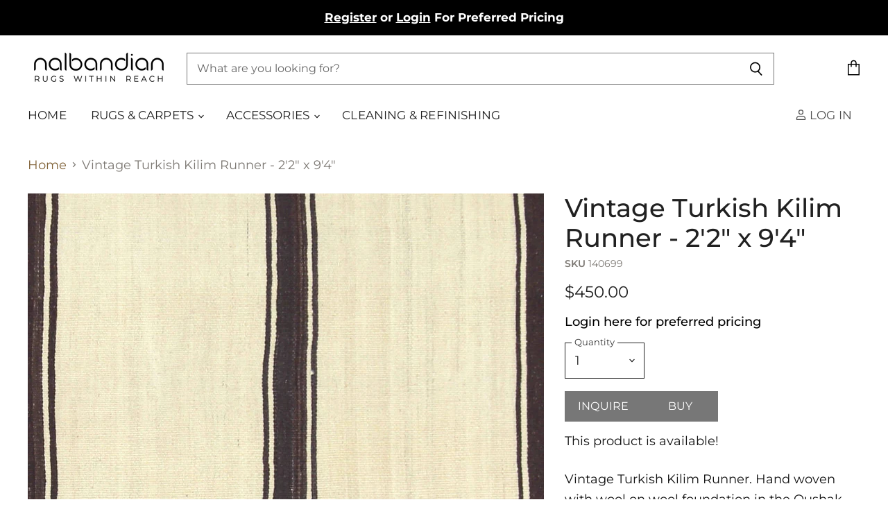

--- FILE ---
content_type: application/javascript; charset=utf-8
request_url: https://searchanise-ef84.kxcdn.com/preload_data.7P7A8k0j6Q.js
body_size: 1412
content:
window.Searchanise.preloadedSuggestions=['ss a','vintage turkish oushak rug','antique rugs','vintage oushak','patchwork kilim','kilim rug','turkish runner','persian heriz rug','8 by 10 traditional','oushak runners','turkish kilim','overdye rugs','vintage turkish oushak rug blue','blue 9 x 12','large persian rug','vintage turkish mid-century-modern','melayer rug','round rugs','large area rug green','turkish kilims','vintage persian tabriz overdyed rug 150238','zeki muren','vintage turkish oushak','vintage 9 x 12','zeki muren rugs','moroccan rugs','persian shiraz','blue rugs','light color','mid century vintage rug','kerman rug','persian runner','turkish runners','small rugs','brown runner','persian kerman','oushak rug','maimana kilim','melayer runner','turkish oushak','turkish hemp','antique mahal','oushak rugs','square rugs','grey and','this vintage turkish','kerman region','heriz rug','light color 6 x 9','vintage persian','persian rug','vintage turkish','8 x 8 rug','red overdyed','gallery size','turkish oushak yastik','green rug','grey 9 x 12','oriental runners','persian tabriz runner','gallery size rugs','rag rug','room size rug','vintage turkish patchwork kilim','chinese art deco','blue mahal','shag rug','vintage patchwork','oushak 6 x 8','oushak 9 x 12','pink rug','square rug','persian pillow in','round rug','and green','black rugs','rug runners','oriental rugs','egyptian kilim','vintage persian tabriz overdyed rug','modern rugs','rug pads','9 x 12 vintage turkish','vintage persian tabriz','kilim blue','mid century','vintage turkish oushak rug green','semi antique joshagan persian rug','antique chinese rug','green 8 x 10','aubusson pillow','tulu vintage','aubusson rug','khotan rug','chinese rug','bokara rugs','light blue','persian tabriz','oversize rug','anatolian runner','rugs vintage','green and tan','blue and red rug','persian tabriz rug','antique art deco','antique art deco chinese','antique oushak','heriz runner','persian mahal rug','2’6 runners x 12','4 x 10 runner','light color x 9','art deco','runner brown','kilim black','kilim 9 x 12','antique mahal runner','antique shiraz','grey vintage','yellow vintage rug','vintage yastic','3 x 10 runners','square antique rugs','antique persian mahal rug 210359 9\'8 x','anatolian modern','anatolian mid-century','french aubusson','kilim runner rugs','orange 6 x 9','antique melayer rug','semi antique persian melayer runner 3\'10 x 12\'7','round overdyed','overdyed tabriz','red green rug','spanish rugs','spanish moorish rugs','spanish alcaraz','8ft rug','cantonese silk','antique rugs out','vintage egyptian lin','vintage egyptian','caucasian pillows','melayer runner 2\'10 x 15\'3','long hallways or narrow rooms','green 9 x 12','tabriz pillow','small rug','blue kashan','8 x 11 area rug','hamadan rug','mid century modern','turkish oushak 9’8 13’5','light green','semi antique persian tabriz rug 230148 10\'7 x 13\'8','shiraz rug','soumak pillow','12 x 20 pillow','10 x 20 pillow','oversize turkish','semi antique persian melayer rug 4\'5 x 6\'8','new x rugs','blue 8 by 10','semi antique','retro shag','mahal rug 10\'5 x 13\'0','blue cream rugs','abstract designs','persian melayer pillow','vintage oushak pillow','light color 8 x 12','light color 8','area rugs','kilim pillow','persian rugs','black carpets','karabagh rug','caucasian karabagh','6 x 9 orange','french aubusson tapestry','persian tabriz rug 7′10 × 11′8','art designs','chinese art decor','vintage turkish oushak yastic','vintage turkish kilim 6\'5 x 10','7 x 9 rug','dark blue','vintage turkish oushak rug tan','blue and cream','blue 8 x 10','pink 6 x 9','floral rug','blue and green rug','yellow 6 x 9','blue and cream rug','south western','pink 4 x 7','runners 4 x 7 brown','turkish runners 4 x 7','brown runner 4','black kilims','kilim black 9','kilim x 10 black','kilim 14 x 10','persian melayer rug','semi antique persian melayer rug 9\'6 x 12\'0','overdye runners','interior design','brown 9 x 12','antique persian tabriz runner','antique tabriz runner','semi antique persian tabriz runner','semi antique tabriz runner','flemish or aubusson tapestry','flemish tapestry','rugs tapestries','chinese deco','afghan rugs vintage','afghan maimana kilim rug','rug pad','moroccan berber','antique flemish tapestry','red rug','vintage lavender','over size rugs','5 x 8 oushak','vintage persian tabriz rug overdyed rug','semi antique tabriz rug','bright colors','vintage afghan maimana kilim','vintage persian tabriz overdyed rug 9\'10 x 13','vintage persian mahal','oushak pillows','vintage turkish jijim','rug of the day','vintage persian mahal 210403','pale green','antique persian tabriz rug 11\'0 x 14\'1','oushak yastic','to use','persian 10 x 13','contemporary turkish','silk rugs','oushak runner','mini rug','is part','oriental anadol','turkish hereke rug','rugs and carpets','heriz medallion blue','rugs with no borders','large green rug','3 x 10 runner','area rug beige','vintage overdyed hook rug 8\'8 x 11\'6','vintage persian tabriz overdyed rug 9\'7 x 12\'5','kilim runner','persian baktiari','kilim flatweave runners','egyptian runner','grey and runner','vintage persian tabriz rug','bamboo silk'];

--- FILE ---
content_type: text/javascript
request_url: https://cdn.shopify.com/extensions/fb0f92a4-cb4c-4cf0-b331-5ca31ff9986a/tgl-registration-form-builder-56/assets/retailer-form.js
body_size: 937
content:
function RetailerForm()
{

    let api_base,formType, captchaVerified = true, iti, captchaEnabled = false, tel_input = null;

    this.init = () => {
        this.loadJS('https://www.google.com/recaptcha/api.js?onload=onloadCallback&render=explicit');
        this.loadJS('https://cdn.jsdelivr.net/npm/intl-tel-input@18.2.1/build/js/intlTelInput.min.js');
        this.loadCss('https://cdn.jsdelivr.net/npm/intl-tel-input@18.2.1/build/css/intlTelInput.css');
        window.onloadCallback = this.initRecaptcha;
        document.addEventListener("DOMContentLoaded", this.onReady);
    }
    this.onReady = () => {
        tel_input = document.querySelector(".tel");
        if (tel_input) {
            setTimeout(function () {
                iti = intlTelInput(tel_input, {
                    utilsScript: "https://cdn.jsdelivr.net/npm/intl-tel-input@18.2.1/build/js/utils.js",
                    hiddenInput: "full",
                    initialCountry: "auto",
                    geoIpLookup: callback => {
                        fetch("https://ipapi.co/json")
                            .then(res => res.json())
                            .then(data => callback(data.country_code))
                            .catch(() => callback("us"));
                    },
                });
            }, 1000);
        }
        api_base = document.querySelector('form#retailerForm input#b2b_app_base_url').value;
        formType = document.querySelector('form#retailerForm input#formType').value;
        this.loadCountries();
        document.querySelector('form#retailerForm').addEventListener('submit', this.handleSubmission);
        const country_input = document.querySelector('#b2b_app_country');
        if (country_input) {
            country_input.addEventListener('change', this.handleCountryChange);
        }
    }
    this.handleRecaptchaResponse = (response) =>
    {
        //console.log('recaptchaResponse',response);
        captchaVerified = true;
        document.querySelector('#captcha_response').value = response;
    }
    this.handleCaptchaExpired = () => {
        captchaVerified = false;
        document.querySelector('#captcha_response').value = '';
    }

    this.handleCountryChange = (e) => {
        const country_code = e.target.value;
        if (country_code !== '') {
            this.loadStates(country_code);
        }
    }
    this.handleSubmission = (e) => {
        e.preventDefault();
        let postUrl = '';
        if (formType === 'customer') {
            postUrl = api_base + '/retailer-details';
        } else if (formType === 'custom') {
            postUrl = api_base + '/custom-retailer-details';
        } else {
            postUrl = api_base + '/retailer-details';
        }
        console.log(postUrl)
        this.removeMessage();
        if (!captchaVerified) {
            this.showMessage(e.target, "please verify captcha first", 'error-message');
            return false;
        }
        if (iti !== undefined) {
            tel_input.value = iti.getNumber();
        }
        document.getElementById('submit').disabled = true;
        const originalBtnText = document.getElementById('submit').innerHTML;
        document.getElementById('submit').innerHTML = 'Submitting...';
        const frmData = new FormData(e.target);
        fetch(postUrl, {
            method: 'POST',
            body: frmData
        })
            .then((res) => res.json())
            .then((json) => {

                if (json.hasOwnProperty('error_message')) {
                    let message = '<b>Form Error:</b> ' + json.error_message;
                    this.showMessage(e.target, message, 'error-message');
                } else if (json.hasOwnProperty('thankyou_message')) {
                    let message = json.thankyou_message || 'Your request has been submitted!'
                    this.showMessage(e.target, message, 'success-message')

                    document.querySelector('form#retailerForm').reset()
                }
                if (captchaEnabled) {
                    grecaptcha.reset();
                }
            })
            .finally(() => {
                document.getElementById('submit').innerHTML = originalBtnText;
                document.getElementById('submit').disabled = false;
            })
    }
    this.initRecaptcha = () => {
        const shop = document.getElementById('storeRef').value;
        fetch(api_base + '/site-key/' + shop,)
            .then((res) => res.json())
            .then((json) => {
                if (json.hasOwnProperty('status') && json.status === true) {
                    if (json.data.enable_google_captcha === true) {
                        grecaptcha.render('b2b_captcha_container', {
                            'sitekey': json.data.captcha_site_key,
                            'callback': this.handleRecaptchaResponse,
                            'expired-callback': this.handleCaptchaExpired,
                            'error-callback': this.handleCaptchaExpired
                        });
                        captchaEnabled = true;
                        captchaVerified = false;
                    } else {
                        captchaVerified = true;
                        captchaEnabled = false;
                    }
                }
            });
    }
    this.loadJS = (url) => {
        var jsElm = document.createElement("script");
        jsElm.type = "application/javascript";
        jsElm.src = url;
        document.body.appendChild(jsElm);
    }
    this.loadCss = (url) => {
        var cssElm = document.createElement("link");
        cssElm.rel = "stylesheet";
        cssElm.href = url;
        document.body.appendChild(cssElm);
    }
    this.showMessage = (container, message, className) => {
        let messageElement = document.createElement("div");
        messageElement.classList.add(className);
        messageElement.innerHTML = message;

        container.prepend(messageElement);
        document.querySelector('form#retailerForm').scrollIntoView();
    }
    this.removeMessage = () => {
        let errorMessage = document.getElementsByClassName('error-message')[0];
        if (errorMessage != null) {
            errorMessage.remove();
        }
        let successMessage = document.getElementsByClassName('success-message')[0];
        if (successMessage != null) {
            successMessage.remove();
        }
    }

    this.loadCountries = () => {
        const countryElement = document.querySelector('#b2b_app_country');
        if (!countryElement) {
            return;
        }
        fetch(api_base + '/countries',)
            .then((res) => res.json())
            .then((json) => {
                console.log(json);
                if (json.hasOwnProperty('data') && json.data.length) {
                    countryElement.innerHTML = "";
                    const option = document.createElement("option");
                    option.text = "Select Country";
                    option.value = "";
                    countryElement.add(option);

                    json.data.map(function (country) {
                        const option = document.createElement("option");
                        option.text = country.label;
                        option.value = country.value;
                        countryElement.add(option);

                    });
                }


            });
    }

    this.loadStates = (country_code) => {
        fetch(api_base + '/states/' + country_code,)
            .then((res) => res.json())
            .then((json) => {

                if (json.hasOwnProperty('data') && json.data.length) {
                    const stateElement = document.querySelector('#b2b_app_state');
                    stateElement.innerHTML = "";
                    const option = document.createElement("option");
                    option.text = "Select State";
                    option.value = "";
                    stateElement.add(option);

                    json.data.map(function (country) {
                        const option = document.createElement("option");
                        option.text = country.label;
                        option.value = country.value;
                        stateElement.add(option);

                    });
                }


            });
    }
}

const retailerForm = new RetailerForm();
retailerForm.init();


--- FILE ---
content_type: application/javascript; charset=utf-8
request_url: https://searchanise-ef84.kxcdn.com/templates.7P7A8k0j6Q.js
body_size: 5406
content:
Searchanise=window.Searchanise||{};Searchanise.templates={Platform:'shopify',StoreName:'Nalbandian',AutocompleteLayout:'multicolumn_new',AutocompleteStyle:'ITEMS_MULTICOLUMN_LIGHT_NEW',AutocompleteItemCount:6,AutocompleteShowMoreLink:'Y',AutocompleteIsMulticolumn:'Y',AutocompleteTemplate:'<div class="snize-ac-results-content"><div class="snize-results-html" style="cursor:auto;" id="snize-ac-results-html-container"></div><div class="snize-ac-results-columns"><div class="snize-ac-results-column"><ul class="snize-ac-results-list" id="snize-ac-items-container-1"></ul><ul class="snize-ac-results-list" id="snize-ac-items-container-2"></ul><ul class="snize-ac-results-list" id="snize-ac-items-container-3"></ul><ul class="snize-ac-results-list snize-view-all-container"></ul></div><div class="snize-ac-results-column"><ul class="snize-ac-results-multicolumn-list" id="snize-ac-items-container-4"></ul></div></div></div>',AutocompleteMobileTemplate:'<div class="snize-ac-results-content"><div class="snize-mobile-top-panel"><div class="snize-close-button"><button type="button" class="snize-close-button-arrow"></button></div><form action="#" style="margin: 0px"><div class="snize-search"><input id="snize-mobile-search-input" autocomplete="off" class="snize-input-style snize-mobile-input-style"></div><div class="snize-clear-button-container"><button type="button" class="snize-clear-button" style="visibility: hidden"></button></div></form></div><ul class="snize-ac-results-list" id="snize-ac-items-container-1"></ul><ul class="snize-ac-results-list" id="snize-ac-items-container-2"></ul><ul class="snize-ac-results-list" id="snize-ac-items-container-3"></ul><ul id="snize-ac-items-container-4"></ul><div class="snize-results-html" style="cursor:auto;" id="snize-ac-results-html-container"></div><div class="snize-close-area" id="snize-ac-close-area"></div></div>',AutocompleteItem:'<li class="snize-product ${product_classes}" data-original-product-id="${original_product_id}" id="snize-ac-product-${product_id}"><a href="${autocomplete_link}" class="snize-item" draggable="false"><div class="snize-thumbnail"><img src="${image_link}" class="snize-item-image ${additional_image_classes}" alt="${autocomplete_image_alt}"></div><span class="snize-title">${title}</span><span class="snize-description">${description}</span>${autocomplete_product_code_html}${autocomplete_product_attribute_html}${autocomplete_prices_html}${reviews_html}<div class="snize-labels-wrapper">${autocomplete_in_stock_status_html}${autocomplete_product_discount_label}${autocomplete_product_tag_label}${autocomplete_product_custom_label}</div></a></li>',AutocompleteMobileItem:'<li class="snize-product ${product_classes}" data-original-product-id="${original_product_id}" id="snize-ac-product-${product_id}"><a href="${autocomplete_link}" class="snize-item"><div class="snize-thumbnail"><img src="${image_link}" class="snize-item-image ${additional_image_classes}" alt="${autocomplete_image_alt}"></div><div class="snize-product-info"><span class="snize-title">${title}</span><span class="snize-description">${description}</span>${autocomplete_product_code_html}${autocomplete_product_attribute_html}<div class="snize-ac-prices-container">${autocomplete_prices_html}</div><div class="snize-labels-wrapper">${autocomplete_in_stock_status_html}${autocomplete_product_discount_label}${autocomplete_product_tag_label}${autocomplete_product_custom_label}</div>${reviews_html}</div></a></li>',LabelAutocompleteResultsFound:'Showing [count] results for',ResultsShow:'Y',ResultsStyle:'RESULTS_BIG_PICTURES_NEW',ResultsItemCount:50,ResultsShowActionButton:'N',ResultsShowInStockStatus:'Y',ResultsEnableInfiniteScrolling:'Y',ResultsShowCategoryImages:'N',ResultsShowPageImages:'N',ResultsProductAttributeName:'variant_skus',ResultsTitleStrings:5,ResultsDescriptionStrings:0,ResultsUseAsNavigation:'templates',ResultsProductsPerRow:3,ResultsEnableStickyFilters:'Y',ShowBestsellingSorting:'Y',ShowDiscountSorting:'Y',LabelResultsProductAttributeTitle:'SKU #',LabelResultsOutOfStock:'Sold Out',CategorySortingRule:"searchanise",ShopifyMarketsSupport:'Y',ShopifyLocales:{"en":{"locale":"en","name":"English","primary":true,"published":true}},ShopifyRegionCatalogs:{"US":["13956350243"]},ShowPriceOnlyForLoggedCustomer:'Y',ColorsCSS:'.snize-ac-results .snize-description { color: #9D9D9D; }div.snize-ac-results.snize-ac-results-mobile .snize-description { color: #9D9D9D; }.snize-ac-results span.snize-discounted-price { color: #C1C1C1; }.snize-ac-results .snize-attribute { color: #9D9D9D; }.snize-ac-results .snize-sku { color: #9D9D9D; }#snize-search-results-grid-mode span.snize-attribute { color: #888888; }#snize-search-results-list-mode span.snize-attribute { color: #888888; }#snize-search-results-grid-mode span.snize-sku { color: #888888; }#snize-search-results-list-mode span.snize-sku { color: #888888; }',CustomCSS:'/*SRW style --- start*//*@media screen and (min-width: 1080px) {*//*    .page-content, .page-masthead {*//*        max-width: unset;*//*    }*//*}*//*#snize-search-results-grid-mode span.snize-thumbnail img{*//*    height: 200px;*//*    width: 100%;*//*}*//*#snize-search-results-grid-mode span.snize-thumbnail{*//*    height: 200px;*//*}*//*#snize-search-results-grid-mode li.snize-product span.snize-title{*//*    font-size: 18.72px;*//*    font-weight: 700;*//*    line-height: 1.3125;*//*}*//*#snize-search-results-grid-mode span.snize-attribute, #snize-search-results-grid-mode span.snize-attribute::before{*//*    content: "SKU # : ";*//*    font-size: 1.17rem;*//*    font-weight: 400;*//*    line-height: 1.3125;*//*    color: black;*//*}*//*SRW style --- end*/#snize-search-results-grid-mode .snize-price-list {    display: flex;    flex-direction: column-reverse;    }div.snize li.snize-product .snize-price-list .snize-discounted-price {    font-size: 13px;    margin-left: 0px;}span.snize-price.snize-price-with-discount.money {    color: #a12f18;}.live-search--active .search-flydown {    display: none!important;}#snize-search-results-grid-mode li.snize-product span.snize-title, #snize-search-results-list-mode li.snize-product span.snize-title{    font-size: 18.72px;    font-weight: 700;    line-height: 1.3125;}@media screen and (min-width: 1080px) {body #MainContent .\\#container  {    max-width: 1700px;    margin: auto;    padding-left: 20px;    padding-right: 20px;}}body.snize-results-page .page-content:has(#snize_results) {    max-width: 1600px;}#snize-search-results-grid-mode span.snize-sku, #snize-search-results-grid-mode span.snize-attribute, #snize-search-results-list-mode span.snize-sku, #snize-search-results-list-mode span.snize-attribute {    color: #111!important;    font-size: 1.125rem;}div.snize li.snize-product .snize-price-list .snize-price {    font-size: 1.125rem;}div.snize#snize_results .snize-horizontal-right {    width: 100%;    margin-left: 10px;    background-color: #fafafa;    padding: .5625rem;    }div.snize#snize_results .snize-horizontal-left {    opacity: 0;    width: 19%;}div.snize#snize_results div.snize-main-panel-view-mode {    float: right;}div.snize#snize_results div.snize-main-panel-dropdown {    float: left;}div.snize .snize-horizontal-right {    min-width: 290px;    margin-left: 15px;}div.snize#snize_results div.snize-main-panel-dropdown {    float: left;    display: ruby;}div.snize-search-results#snize_results div.snize-main-panel-dropdown a {    border: none;    background-color: #fafafa;    padding-bottom: 1px;}div.snize-search-results#snize_results div.snize-main-panel-dropdown a span {    font-size: var(--font-size-body-smaller);    color: #111;}div.snize#snize_results div.snize-main-panel-dropdown:before {    content: \'Sort by \';    font-size: var(--font-size-body-small);    font-weight: 600;    vertical-align: bottom;}div.snize#snize_results div.snize-main-panel-view-mode:before {    content: \'View as \';    float: left;    font-size: var(--font-size-body-small);    font-weight: 600;    vertical-align: bottom;}div.snize#snize_results div.snize-main-panel-view-mode {    display: flex;    align-items: center;}div.snize#snize_results div.snize-main-panel-view-mode:before {    content: \'View as\';    margin-right: 15px;    float: left;    font-size: var(--font-size-body-small);    font-weight: 600;    vertical-align: bottom;}.snize-product:hover {    box-shadow: 0 4px 7px #0000001a;}#snize_filters_block_filter_metafield_48a515b1a778c5461469f79aca474850:has(.snize-product-filters-title.open) ul.snize-product-filters-list, #snize_filters_block_filter_metafield_15fdd817cc93ba61313b9b74d26432f1:has(.snize-product-filters-title.open) ul.snize-product-filter-list {    display: flex!important;    flex-wrap: wrap;}#snize_filters_block_filter_metafield_48a515b1a778c5461469f79aca474850:has(.snize-product-filters-title.open) ul.snize-product-filters-list li, #snize_filters_block_filter_metafield_15fdd817cc93ba61313b9b74d26432f1:has(.snize-product-filters-title.open) ul.snize-product-filters-list li {    width: 50%;    margin: 10px 0;}div.snize .snize-filters-sidebar div.snize-product-filters-title {    font-size: var(--font-size-body-small);    color: #111;    font-weight: 600;}div.snize#snize_results ul.snize-product-filters-list li .needsclick {    font-size: var(--font-size-body-small);}#snize_results.snize-mobile-design.snize-new-version #snize-search-results-grid-mode li.snize-product span.snize-title, #snize_results.snize-mobile-design.snize-new-version #snize-search-results-list-mode li.snize-product span.snize-title, #snize_results.snize-mobile-design.snize-new-version #snize-search-results-row-mode li.snize-product span.snize-title {    font-size: .96rem;    font-weight: 700;}#snize_results.snize-mobile-design.snize-new-version #snize-search-results-grid-mode span.snize-attribute, #snize_results.snize-mobile-design.snize-new-version #snize-search-results-list-mode span.snize-attribute, #snize_results.snize-mobile-design.snize-new-version #snize-search-results-row-mode span.snize-attribute {    font-size: 16px;}div.snize .snize-filters-sidebar div.snize-product-filters-title {    font-size: 17px;    padding-right: 5px;    font-weight: 500;}div.snize i.snize-product-filters-open {    width: 19px;}.snize-filters-sidebar::before {    content: "Filters";    font-size: 21px;    position: relative;    bottom: 20px;    font-weight: 700;}.snize-price-range {    width: 200px!important;}.snize-price-range-input {    width: 88px!important;}div.snize .snize-filters-sidebar .snize-price-range-slider {    right: 0;}div.snize div.slider-container.snize-theme .back-bar .pointer {    width: 15px;    height: 15px;    top: -7px;}div.snize#snize_results ul.snize-product-filters-list li .needsclick {    font-size: 14px;}.snize-ac-results .snize-price-list, #snize-search-results-grid-mode .snize-price-list{    display: flex;    flex-direction: row;}.snize-ac-results .snize-discounted-price, div.snize li.snize-product .snize-price-list .snize-discounted-price{    order: 1;    margin-left: 0;    margin-right: 6px;}span.snize-price.snize-price-with-discount.money{    order: 2;}div.snize .snize-price-range:before {    content: "Min";    position: absolute;    top: 0;}div.snize .snize-price-range:after {    content: "Max";    position: absolute;    top: 0;    right: 0;}div.snize div.snize-price-range {    padding-top: 10px;}div.snize .snize-filters-sidebar .snize-filters-title>span{    display: none;}body div.snize div.snize-filters-sidebar{    top: 100px!important;}div.snize ul.snize-product-filters-list .snize-filter-variant-count{    display: none;}/* prices */.snize-product .badge--soldout {    color: #fff !important;    background-color: #000;    border: 0;}.snize-product .badge--soldout, .snize-product .badge--sale {    font-family: Montserrat,sans-serif;    font-style: normal;    font-weight: 600;    padding: .28125rem .3125rem;    letter-spacing: 0em;    text-decoration: none;    vertical-align: middle;}.snize-product .product--badge {    display: inline-block;    height: auto;    font-size: .8125rem;    white-space: nowrap;    align-content: center;    margin: 0;    padding: 4px;}.snize-product .product-pricing {    font-family: Montserrat,sans-serif;    font-style: normal;    font-weight: 400;    margin-top: .84375rem;    margin-bottom: -.28125rem;    letter-spacing: 0;}.snize-product .product--price .price--compare-at, .snize-product .product--price .price--main {    font-size: 22px;    margin-bottom: 0;    line-height: 1.15;    white-space: nowrap;}.snize-product .product--price .price--compare-at, .snize-product .product--price .price--main {    font-size: 22px;    margin-bottom: 0;    line-height: 1.15;    white-space: nowrap;    margin-left: 10px !important;}.snize-ac-results .snize-product .product--badge {    font-size: 12px;}.snize-ac-results .snize-product .product--badge.badge--sale {    padding-left: 0;}.snize-ac-results .snize-product .product-pricing {    display: flex;    flex-direction: column;    align-items: flex-start;    margin-top: 0;}@media (min-width: 768px) {    #snize_results .snize-product .product-pricing {        display: flex;        flex-direction: row;        align-items: center;    }}@media (max-width: 768px) {    #snize_results .snize-product .product-pricing {        display: flex;        flex-direction: column;        align-items: flex-start;        margin-top: 0;    }    .snize-product .product--price .price--compare-at, .snize-product .product--price .price--main {        width: 100%;    }}.snize-product .product--price .price--compare-at {    margin-right: 0;}body div.snize div.snize-filters-sidebar{    max-height: 90vh;    overflow-y: auto!important;    padding-top: 20px;}div.snize .snize-filters-sidebar ul.snize-product-filters-list, div.snize .snize-filters-sidebar ul.snize-product-color-filter, div.snize .snize-filters-sidebar ul.snize-product-size-filter {    margin-bottom: 5px;}body div.snize div.snize-filters-sidebar {    width: 220px;}/* 116464 apply btn for sliders + visual unite them (see js) --ya */@media (min-width: 1024px)  {    body #snize_results #snize_custom_size {        padding: 19px 5px 19px 0;        font-weight: 500;        cursor: pointer;    }    body #snize_results .snize-filters-sidebar #snize_custom_size.snize-custom-active {        border-bottom: 0;    }    body #snize_results .snize-filters-sidebar #snize_custom_size::after {        content: "";        display: inline-block;        position: absolute;        vertical-align: middle;        background-repeat: no-repeat;        background-image: url("data:image/svg+xml,%3Csvg width=\'14\' height=\'14\' viewBox=\'0 0 14 14\' fill=\'none\' xmlns=\'http://www.w3.org/2000/svg\'%3E%3Cpath d=\'M13 8H8V13C8 13.55 7.55 14 7 14C6.45 14 6 13.55 6 13V8H1C0.45 8 0 7.55 0 7C0 6.45 0.45 6 1 6H6V1C6 0.45 6.45 0 7 0C7.55 0 8 0.45 8 1V6H13C13.55 6 14 6.45 14 7C14 7.55 13.55 8 13 8Z\' fill=\'%23333333\'/%3E%3C/svg%3E%0A");        background-size: auto;        width: 14px;        height: 14px;        right: 10px;        margin-top: 5px;    }    body #snize_results .snize-filters-sidebar #snize_custom_size.snize-custom-active::after {        content: "";        margin-top: 10px;        background-image: url("data:image/svg+xml,%3Csvg width=\'14\' height=\'2\' viewBox=\'0 0 14 2\' fill=\'none\' xmlns=\'http://www.w3.org/2000/svg\'%3E%3Cpath d=\'M13 2H1C0.45 2 0 1.55 0 1C0 0.45 0.45 0 1 0H13C13.55 0 14 0.45 14 1C14 1.55 13.55 2 13 2Z\' fill=\'%23333333\'/%3E%3C/svg%3E%0A");    }    body #snize_results .snize-custom-filters-apply {        display: inline-block;        margin-right: 5px;        margin-top: 7px;        float: right;    }    body #snize_results .snize-custom-filters-apply:focus {        outline: 1px solid #333;    }    body #snize_results .snize-filters-sidebar .snize-price-range-input {        width: 75px !important;    }    body #snize_results .snize-filters-sidebar .snize-price-range {        width: 100% !important    }    body #snize_results .snize-filters-sidebar #snize_filters_block_filter_metafield_48a515b1a778c5461469f79aca474850 ul.snize-product-filters-list li,    body #snize_results .snize-filters-sidebar #snize_filters_block_filter_metafield_15fdd817cc93ba61313b9b74d26432f1 ul.snize-product-filters-list li {        width: 100%;        margin: 10px 0;    }    body #snize_results .snize-filters-sidebar #snize_filters_block_filter_metafield_48a515b1a778c5461469f79aca474850 .snize-product-filters-title,    body #snize_results .snize-filters-sidebar #snize_filters_block_filter_metafield_15fdd817cc93ba61313b9b74d26432f1 .snize-product-filters-title {        display: none;    }    body #snize_results .snize-filters-sidebar .snize-range-divider::after {        content: attr(data-title);        position: absolute;        bottom: 100%;        right: 50%;        transform: translate(50%, -100%);        width: max-content;        text-align: center;        padding: 0;        margin: 0;        font-size: 11px;        font-weight: 400;        line-height: 14px !important;        display: block;    }    body #snize_results .snize-filters-sidebar .snize-range-divider {        position: relative;    }    body #snize_results .snize-filters-sidebar .snize-price-range:after {        content: "Max";        position: absolute;        top: 0;        right: auto;        left: 147px;    }    body #snize_results .snize-filters-sidebar #snize_filters_block_filter_metafield_48a515b1a778c5461469f79aca474850 {        border: 0;    }}',CustomJS:'document.addEventListener(\'Searchanise.Loaded\',function(){(function($){let tagsToCheck=[\'Wholesale\',\'Approval\',\'Designer\',\'Preferred\']})(window.Searchanise.$)});document.addEventListener(\'Searchanise.Loaded\',function(){let snizeSpecPrice=0;let tagsToCheck=[\'Wholesale\',\'Approval\',\'Designer\',\'Preferred\'];$(tagsToCheck).each(function(i){if(tagsToCheck[i]==SearchaniseCustomerTags){snizeSpecPrice=1}});if(snizeSpecPrice){let snizeDefaultCurrency=Searchanise.GetWidgets().options.PriceFormatSymbol;(function($){function replaceWithJSONPrice(productData,snizeProductEl,showDiscountLabel){$.ajax({type:\'GET\',url:location.origin+`${productData.link}`,success:function(response){response=new DOMParser().parseFromString(response,\'text/html\').querySelector(\'.product-pricing\');snizeProductEl.addClass(\'snize-price-converted\');$(\'.snize-price-list\',snizeProductEl).replaceWith(response)},error:function(error){console.log("Error: "+error)}})}\n$(document).on("Searchanise.ResultsUpdated",function(e,container){$(\'.snize-product\',container).each(function(){let productData=$(this).data(\'snize_item_data\');let snizeProductEl=$(this);replaceWithJSONPrice(productData,snizeProductEl)})});$(document).on(\'Searchanise.AutocompleteUpdated\',function(e,i,container){$(\'.snize-product:not(.snize-price-converted)\',container).each(function(){let productData=$(this).data(\'snize_item_data\');let snizeProductEl=$(this);replaceWithJSONPrice(productData,snizeProductEl)})})})(window.Searchanise.$)}});document.addEventListener(\'Searchanise.Loaded\',function(){(function($){let sizeBtnState=\'\';const sizeTitle=`<div id="snize_custom_size" class="snize-product-filters-block">Size</div>`;var snizeNewRestrictBy={};var lengthRestrict,widthRestrict=[\'0\',\'1\'];$(document).on(\'Searchanise.ResultsUpdated\',function(){$(\'#snize_slider_filter_metafield_48a515b1a778c5461469f79aca474850\').data(\'plugin_jRange\').options.step=10;if(!$(\'.snize-selected-filters [data-se-facet-attribute="filter_metafield_48a515b1a778c5461469f79aca474850"]\').length){$(\'.snize-range-min-filter_metafield_48a515b1a778c5461469f79aca474850\').val(\'1\')}\nif(window.innerWidth>1024){let sizeFilters=$(\'#snize_filters_block_filter_metafield_48a515b1a778c5461469f79aca474850, #snize_filters_block_filter_metafield_15fdd817cc93ba61313b9b74d26432f1\');if(!$(\'#snize_custom_size\').length){let anchorBlock=$(\'#snize_filters_block_filter_metafield_48a515b1a778c5461469f79aca474850\').length?$(\'#snize_filters_block_filter_metafield_48a515b1a778c5461469f79aca474850\'):$(\'#snize_filters_block_filter_metafield_15fdd817cc93ba61313b9b74d26432f1\');anchorBlock.before(sizeTitle);sizeFilters.hide();$(\'.snize-product-filters-title i\',sizeFilters).remove();$(\'.snize-product-filters-title\',sizeFilters).off().on(\'click tap\',function(e){e.preventDefault();e.stopPropagation()});$(sizeFilters).each(function(){$(\'.snize-range-divider\',this).attr(\'data-title\',$(\'.snize-product-filters-title > span\',this).text())})}\nif(sizeBtnState===\'show\'){$(\'#snize_custom_size\').addClass(\'snize-custom-active\');sizeFilters.show()}\n$(\'#snize_custom_size\').off().on(\'mousedown\',function(){sizeFilters.is(\':visible\')?sizeFilters.hide():sizeFilters.show();sizeFilters.is(\':visible\')?sizeBtnState=\'show\':sizeBtnState=\'hide\';$(this).toggleClass(\'snize-custom-active\')});if(!$(\'.snize-custom-filters-apply\').length){$(\'.snize-price-range-slider\').before(`\n                      <span tabindex="0" class="snize-custom-filters-apply">\n                          <svg width="17" height="12" viewBox="0 0 18 13" fill="none" xmlns="http://www.w3.org/2000/svg">\n                              <path d="M17.2957 0.294775C17.6851 0.684228 17.6851 1.31566 17.2957 1.70511L6.00083 12.9999L1.20626 8.20537C0.816663 7.81577 0.816662 7.18411 1.20626 6.79451C1.59552 6.40525 2.22652 6.40486 2.61626 6.79365L6.00083 10.1699L15.8857 0.294442C16.2752 -0.0946967 16.9063 -0.0945475 17.2957 0.294775Z" fill="black">\n                              </path>\n                          </svg>\n                      </span>`)}\nlet initialVal=\'\',sliderVal=\'\',inputsVal=\'\';console.log(initialVal);$(\'.snize-price-range-input\').off().attr(\'tabindex\',\'0\');$(\'.snize-price-range\').each(function(){let name=$(\'.snize-range-slider\',this).attr(\'id\').split(\'snize_slider_\')[1];let slider=$(\'.snize-range-slider\',this);let min=$(\'input[placeholder="Min"]\',this);let max=$(\'input[placeholder="Max"]\',this);initialVal=min.val()+\',\'+max.val;slider.data(\'plugin_jRange\').options.ondragend=function(){sliderVal=slider.data(\'plugin_jRange\').options.value;sliderVal=sliderVal.split(\',\');sliderVal[0]=sliderVal[0]==0?0:parseFloat(sliderVal[0]/100).toFixed(1);sliderVal[1]=parseFloat(sliderVal[1]/100).toFixed(1);$(min).val(sliderVal[0]);$(max).val(sliderVal[1]);if(initialVal==sliderVal){return}\nif(Searchanise.GetWidgets().searchResults.getPrevData()&&Searchanise.GetWidgets().searchResults.getPrevData().params&&Searchanise.GetWidgets().searchResults.getPrevData().params.restrictBy&&Searchanise.GetWidgets().searchResults.getPrevData().params.restrictBy!=\'\'){Searchanise.GetWidgets().searchResults.getPrevData().params.restrictBy[name]=sliderVal.join(\',\');snizeNewRestrictBy=Searchanise.GetWidgets().searchResults.getPrevData().params.restrictBy}else{snizeNewRestrictBy[name]=sliderVal.join(\',\')}};$(\'.snize-price-range-input\',this).on(\'change\',function(){minRestrict=$(min).val();maxRestrict=$(max).val();inputsVal=minRestrict+\',\'+maxRestrict;slider.data(\'plugin_jRange\').options.value=inputsVal;if(initialVal==inputsVal){return}\nif(Searchanise.GetWidgets().searchResults.getPrevData()&&Searchanise.GetWidgets().searchResults.getPrevData().params&&Searchanise.GetWidgets().searchResults.getPrevData().params.restrictBy&&Searchanise.GetWidgets().searchResults.getPrevData().params.restrictBy!=\'\'){Searchanise.GetWidgets().searchResults.getPrevData().params.restrictBy[name]=inputsVal;snizeNewRestrictBy=Searchanise.GetWidgets().searchResults.getPrevData().params.restrictBy}else{snizeNewRestrictBy[name]=inputsVal}})});$(\'.snize-custom-filters-apply\').on(\'keydown\',function(e){let btn=$(this);if(e.key===\'Tab\'||e.keyCode===9){if(btn.parents(\'#snize_filters_block_filter_metafield_48a515b1a778c5461469f79aca474850\').length&&$("#snize_filters_block_filter_metafield_15fdd817cc93ba61313b9b74d26432f1").length){return}else if(btn.parents("#snize_filters_block_filter_metafield_15fdd817cc93ba61313b9b74d26432f1").length&&$(\'#snize_filters_block_filter_metafield_48a515b1a778c5461469f79aca474850\').length){setTimeout(function(){$(btn).focus().select()},0)}else{setTimeout(function(){$(btn.siblings(\'input\').get(0)).focus().select()},0)}}else if(e.key===\'Enter\'||e.keyCode===13){$(btn).click()}});$(\'.snize-custom-filters-apply\').on(\'click\',function(e){Searchanise.GetWidgets().searchResults.search({page:1,restrictBy:snizeNewRestrictBy})})}})})(window.Searchanise.$)})'}